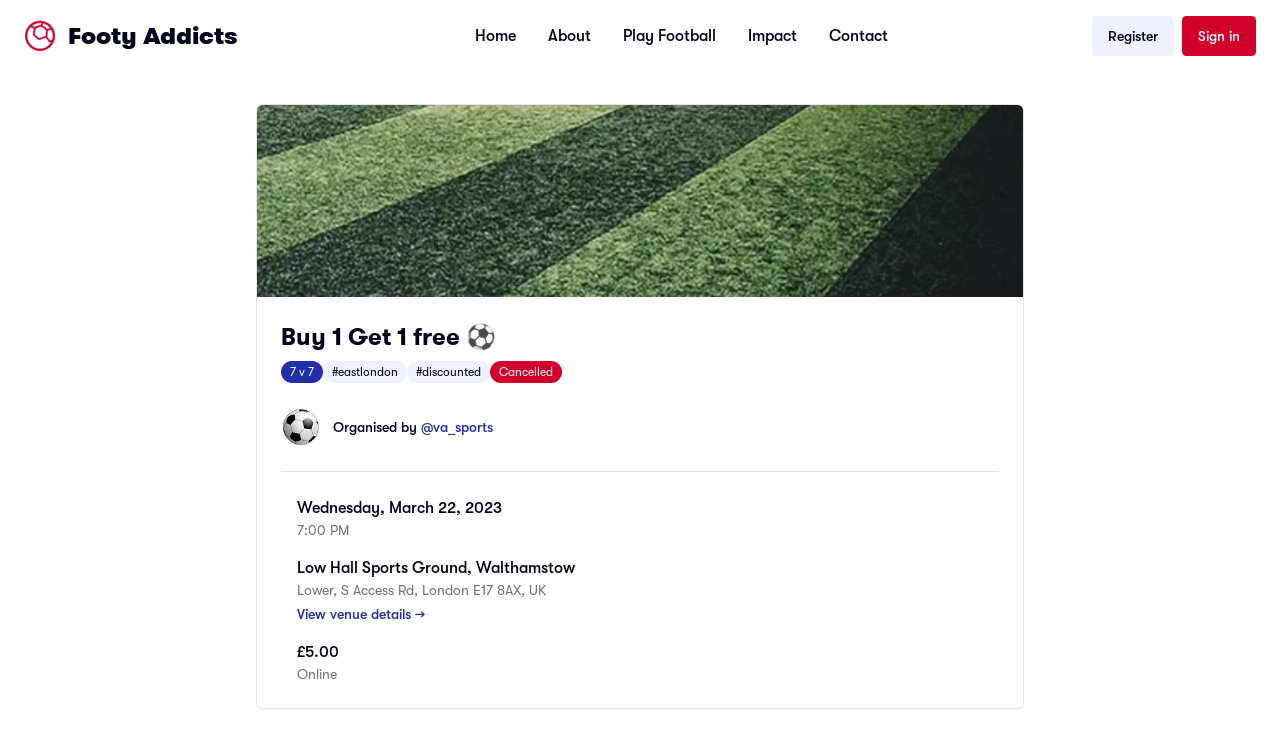

--- FILE ---
content_type: text/html; charset=utf-8
request_url: https://footyaddicts.com/football-games/208924-7-a-side-football-low-hall-sports-ground-walthamstow-greater-london
body_size: 6934
content:
<!DOCTYPE html>
<html>
<head>
<title>Footy Addicts - Play and find football games | 7 a side football Low Hall Sports Ground, Walthamstow, Greater London</title>
<meta name="description" content="Play 7 a side football at Low Hall Sports Ground, Walthamstow on Wednesday, March 22, 2023 at 7:00 PM. Located in Lower, S Access Rd, London E17 8AX, UK. Join Footy Addicts to play!">
<meta name="keywords" content="football games, 7 a side, play football, greater london, low hall sports ground, walthamstow, casual football, 5 a side football">
<link rel="canonical" href="https://footyaddicts.com/football-games/208924-7-a-side-football-low-hall-sports-ground-walthamstow-greater-london">
<meta property="og:title" content="7 a side football Low Hall Sports Ground, Walthamstow, Greater London">
<meta property="og:description" content="Venue: Low Hall Sports Ground
Important Information
If you pay for this game, free access will be granted to the game on the 29th of March at Low Hall, when following the organiser...">
<meta property="og:url" content="https://footyaddicts.com/football-games/208924-7-a-side-football-low-hall-sports-ground-walthamstow-greater-london">
<meta property="og:type" content="website">
<meta property="og:image" content="https://footyaddicts.com/vite/assets/ball-black-LD6hpZdi.png">
<meta property="og:site_name" content="Footy Addicts">
<meta property="og:locale" content="en_GB">
<link rel="shortcut icon" type="image/svg+xml" href="https://footyaddicts.com/vite/assets/favicon-NhcIk0bS.svg" />
<meta content='width=device-width, initial-scale=1' name='viewport'>
<meta content='Footy Addicts is a social platform that connects football enthusiasts in your city. People use Footy Addicts to play football, organize games, socialize, keep fit and have fun!' name='description'>
<meta content='football games, play football, 5 a side, playfootball, 5 a side football, 5 side football, footballgames, play soccer' name='keywords'>


<link rel="stylesheet" media="all" href="https://footyaddicts.com/vite/assets/next-NneeGMKn.css" />
<script src="https://footyaddicts.com/vite/assets/next-Pk4nKU92.js" crossorigin="anonymous" type="module"></script><link rel="modulepreload" href="https://footyaddicts.com/vite/assets/jsx-runtime-WFHcf0Ur.js" as="script" crossorigin="anonymous">
<link rel="modulepreload" href="https://footyaddicts.com/vite/assets/money-fns-WzRHQ0yn.js" as="script" crossorigin="anonymous">
<link rel="modulepreload" href="https://footyaddicts.com/vite/assets/popover-VMhk9_Cq.js" as="script" crossorigin="anonymous">
<link rel="modulepreload" href="https://footyaddicts.com/vite/assets/client-zzaXh-3L.js" as="script" crossorigin="anonymous">
<link rel="modulepreload" href="https://footyaddicts.com/vite/assets/apple-VCVaxnPc.js" as="script" crossorigin="anonymous">
<link rel="modulepreload" href="https://footyaddicts.com/vite/assets/facebook-B_PBx6B0.js" as="script" crossorigin="anonymous"><link rel="stylesheet" media="screen" href="https://footyaddicts.com/vite/assets/next-7sdMa8Cq.css" />
<meta name="csrf-param" content="authenticity_token" />
<meta name="csrf-token" content="2FMkdN5yvqYgOP6EQ8eHnq1Q4VVj0u2Pr7/cwsthj1RYwX4bQUJCkG0dt08cjSukJXenIzIiVx5LjTKkpyUwug==" />
</head>
<body id='games_show'>
<script>
//<![CDATA[
window.pageData={};pageData.stripe="pk_live_EzkEhpchIauv1CSjov3U04XZ";pageData.controller="Games";pageData.action="show";pageData.locale="en";
//]]>
</script>
<header><nav class='bg-white border-neutral-200 px-4 py-4 lg:px-6'>
<div class='flex flex-wrap justify-between items-center mx-auto max-w-screen-xl'>
<div class='flex items-center'>
<a class="logo-container flex items-center text-red-500" href="/"><div class='mr-3'><svg version="1.1" xmlns="http://www.w3.org/2000/svg" xmlns:xlink="http://www.w3.org/1999/xlink"
  viewBox="0 0 80 80" stroke-width="1" stroke="currentColor" fill="currentColor" xml:space="preserve" >
  <path d="M40.02,72.19c-17.83,0-32.32-14.58-32.32-32.54,0-8.25,3.07-15.82,8.13-21.56l.89,.14c.07,.03,.14,.03,.2,.03s.17,.03,.31,.03c.14,.03,.31,.03,.48,.07,.17,.03,4,.65,7.86,2.3-.99,3.1-2.53,8.8-3.04,15.65l-.07,.72,.51,.62c1.06,1.24,6.7,7.6,14.52,11.69l.55,.24,3.25-1.1c1.3-.45,3.01-1.03,4.82-1.65l.72-.28c2.46-.93,5.47-2.03,7.62-3.06l.24,.31c.79,1.07,1.81,2.37,2.8,3.78,.85,1.13,2.05,2.82,3.04,4.3,.51,.72,2.15,3.47,2.15,3.47l.27,.45s2.66-.28,5.88-1.89l.03,.03,.14-.1c-5.23,10.9-16.26,18.33-28.97,18.33ZM44.43,7.43c-.51,.93-1.16,2.24-1.54,3.03l-.34,.72c-.27,.58-.51,1.1-.68,1.51-5.91,1.1-11.21,3.54-14.04,5.02-2.6-1.17-5.98-2.24-8.71-2.82,5.64-4.85,12.95-7.77,20.91-7.77,1.5,0,2.97,.1,4.41,.31Zm11.21,18.23c-.34,5.74-.79,10.21-1.3,13.03-.03,.31-.1,.72-.24,1.1-1.57,.83-4.85,2.2-9.12,3.75-2.7,1-5.26,1.86-6.46,2.27-3.25-1.82-6.25-4.06-9.02-6.6-1.13-1.03-1.98-1.93-2.8-2.79l-.48-.48c.31-3.54,.92-7.22,1.88-10.94,.44-1.72,.75-2.68,.99-3.3,.07-.24,.17-.41,.2-.58,.17-.1,.38-.21,.58-.31h.03c2.49-1.27,7.48-3.54,12.95-4.51,.79,.28,4.95,2.27,12.78,9.35Zm10.52-5.12c-3.14,.62-6.49,1.75-8.16,2.37-6.01-5.4-10.25-8.15-12.5-9.42,.2-.45,.44-.96,.65-1.48,.68-1.48,1.5-3.2,1.91-3.89,.34,.07,.65,.17,.99,.28,.38,.1,.79,.24,1.23,.38,6.42,2.2,11.96,6.36,15.89,11.76Zm4.99,27.86c-.31,.24-.72,.58-1.3,1-1.67,1.2-3.31,1.89-4.68,2.37-.14,.07-.31,.1-.44,.17-.38-.62-.75-1.27-1.23-1.93-1.88-2.82-4.75-6.64-6.22-8.6,.75-1.99,1.4-6.95,1.91-15.13,3.01-1.07,6.22-1.65,8.95-2.37,.03,0,.07-.03,.1-.03,2.56,4.68,4.07,10.04,4.07,15.75,.03,3.06-.38,5.98-1.16,8.77ZM40.02,2.3C19.56,2.3,2.92,19.05,2.92,39.65s16.64,37.35,37.1,37.35,37.1-16.75,37.1-37.35S60.49,2.3,40.02,2.3Z" />
</svg>
</div>
<span class='self-center text-2xl text-black font-black whitespace-nowrap'>Footy Addicts</span>
</a></div>
<div class='flex items-center lg:order-2'>
<a class="inline-flex items-center justify-center rounded-md text-sm font-medium transition-colors focus-visible:outline-none focus-visible:ring-2 focus-visible:ring-ring focus-visible:ring-offset-2 disabled:opacity-50 disabled:pointer-events-none ring-offset-background bg-secondary text-secondary-foreground hover:bg-secondary/80 h-10 py-2 px-4 hidden sm:flex" href="/users/sign_up">Register</a>
<a class="inline-flex items-center justify-center rounded-md text-sm font-medium transition-colors focus-visible:outline-none focus-visible:ring-2 focus-visible:ring-ring focus-visible:ring-offset-2 disabled:opacity-50 disabled:pointer-events-none ring-offset-background bg-destructive text-destructive-foreground hover:bg-destructive/90 h-10 py-2 px-4 hidden ml-2 sm:flex" href="/users/sign_in">Sign in</a>
<button aria-controls='mobile-menu' aria-expanded='false' class='inline-flex items-center p-2 ml-2 text-sm text-black rounded-lg lg:hidden hover:bg-neutral-100 focus:outline-none' data-collapse-toggle='mobile-menu' type='button'>
<span class='sr-only'>Open main menu</span>
<svg class='w-6 h-6' fill='currentColor' viewbox='0 0 20 20' xmlns='http://www.w3.org/2000/svg'>
<path clip-rule='evenodd' d='M3 5a1 1 0 011-1h12a1 1 0 110 2H4a1 1 0 01-1-1zM3 10a1 1 0 011-1h12a1 1 0 110 2H4a1 1 0 01-1-1zM3 15a1 1 0 011-1h12a1 1 0 110 2H4a1 1 0 01-1-1z' fill-rule='evenodd'></path>
</svg>
<svg class='hidden w-6 h-6' fill='currentColor' viewbox='0 0 20 20' xmlns='http://www.w3.org/2000/svg'>
<path clip-rule='evenodd' d='M4.293 4.293a1 1 0 011.414 0L10 8.586l4.293-4.293a1 1 0 111.414 1.414L11.414 10l4.293 4.293a1 1 0 01-1.414 1.414L10 11.414l-4.293 4.293a1 1 0 01-1.414-1.414L8.586 10 4.293 5.707a1 1 0 010-1.414z' fill-rule='evenodd'></path>
</svg>
</button>
</div>
<div class='hidden justify-between items-center w-full lg:flex lg:w-auto lg:order-1' id='mobile-menu'>
<div class='flex flex-col mt-4 font-medium lg:flex-row lg:space-x-8 lg:mt-0'>
<a class="inline-flex items-center justify-center rounded-md text-sm font-medium transition-colors focus-visible:outline-none focus-visible:ring-2 focus-visible:ring-ring focus-visible:ring-offset-2 disabled:opacity-50 disabled:pointer-events-none ring-offset-background bg-secondary text-secondary-foreground hover:bg-secondary/80 h-10 py-2 px-4 block mb-2 sm:hidden" href="/users/sign_up">Register</a>
<a class="inline-flex items-center justify-center rounded-md text-sm font-medium transition-colors focus-visible:outline-none focus-visible:ring-2 focus-visible:ring-ring focus-visible:ring-offset-2 disabled:opacity-50 disabled:pointer-events-none ring-offset-background bg-destructive text-destructive-foreground hover:bg-destructive/90 h-10 py-2 px-4 block mb-2 sm:hidden" href="/users/sign_in">Sign in</a>
<a class="block py-2 pr-4 pl-3 text-black border-b border-neutral-100 hover:bg-neutral-50 lg:hover:bg-transparent lg:border-0 lg:hover:text-red-500 lg:p-0" href="/">Home</a>
<a class="block py-2 pr-4 pl-3 text-black border-b border-neutral-100 hover:bg-neutral-50 lg:hover:bg-transparent lg:border-0 lg:hover:text-red-500 lg:p-0" href="/pages/about">About</a>
<a class="block py-2 pr-4 pl-3 text-black border-b border-neutral-100 hover:bg-neutral-50 lg:hover:bg-transparent lg:border-0 lg:hover:text-red-500 lg:p-0" href="/pages/play">Play Football</a>
<a class="block py-2 pr-4 pl-3 text-black border-b border-neutral-100 hover:bg-neutral-50 lg:hover:bg-transparent lg:border-0 lg:hover:text-red-500 lg:p-0" href="/pages/impact">Impact</a>
<a class="block py-2 pr-4 pl-3 text-black border-b border-neutral-100 hover:bg-neutral-50 lg:hover:bg-transparent lg:border-0 lg:hover:text-red-500 lg:p-0" href="/contact">Contact</a>
</div>
</div>
</div>
</nav>
</header>

<script type="application/ld+json">{"@context":"https://schema.org","@type":"SportsEvent","name":"7 a side football Low Hall Sports Ground, Walthamstow","description":"\n\nVenue: Low Hall Sports Ground\n\nImportant Information\n\nIf you pay for this game, free access will be granted to the game on the 29th of March at Low Hall, when following the organiser @Va_sports\n\n▪︎All abilities are welcome to join\n\n▪︎Mix between regulars and new players\n\n▪︎If you have a footbal...","startDate":"2023-03-22T19:00:00+00:00","endDate":"2023-03-22T20:00:00+00:00","eventStatus":"https://schema.org/EventCancelled","eventAttendanceMode":"https://schema.org/OfflineEventAttendanceMode","location":{"@type":"Place","name":"Low Hall Sports Ground, Walthamstow","address":{"@type":"PostalAddress","streetAddress":"Lower, S Access Rd, London E17 8AX, UK","addressLocality":"Greater London","addressCountry":"GB"}},"organizer":{"@type":"Person","name":"va_sports"},"offers":{"@type":"Offer","price":5.0,"priceCurrency":"GBP","availability":"https://schema.org/InStock","url":"https://footyaddicts.com/football-games/208924-7-a-side-football-low-hall-sports-ground-walthamstow-greater-london","validFrom":"2023-03-09T21:53:47+00:00"},"image":"https://footyaddicts.com/vite/assets/ball-black-LD6hpZdi.png","url":"https://footyaddicts.com/football-games/208924-7-a-side-football-low-hall-sports-ground-walthamstow-greater-london","sport":"Football","maximumAttendeeCapacity":14,"remainingAttendeeCapacity":10}</script>

<div class="mx-auto my-8 max-w-screen-md px-4 md:px-0">
  <!-- Game Details Card -->
  <div class="rounded-lg border bg-card text-card-foreground shadow-sm overflow-hidden">
      <img class="w-full h-48 object-cover" src="https://footyaddicts.com/vite/assets/venue-default-9FAk3inR.webp" />
    <div class="p-6">
      <!-- Title and Tags -->
      <h1 class="text-2xl font-bold text-foreground">Buy 1 Get 1 free ⚽️</h1>

      <div class="mt-2 flex flex-wrap gap-2">
        <span class="inline-flex items-center rounded-full border px-2 py-0.5 text-xs transition-colors focus:outline-none focus:ring-2 focus:ring-ring focus:ring-offset-2 border-transparent bg-primary text-primary-foreground">7 v 7</span>
          <span class="inline-flex items-center rounded-full border px-2 py-0.5 text-xs transition-colors focus:outline-none focus:ring-2 focus:ring-ring focus:ring-offset-2 border-transparent bg-secondary text-secondary-foreground">#eastlondon</span>
          <span class="inline-flex items-center rounded-full border px-2 py-0.5 text-xs transition-colors focus:outline-none focus:ring-2 focus:ring-ring focus:ring-offset-2 border-transparent bg-secondary text-secondary-foreground">#discounted</span>
          <span class="inline-flex items-center rounded-full border px-2 py-0.5 text-xs transition-colors focus:outline-none focus:ring-2 focus:ring-ring focus:ring-offset-2 border-transparent bg-destructive text-destructive-foreground">Cancelled</span>
      </div>

      <!-- Organizer -->
      <div class="mt-6 flex items-center">
        <img class="h-10 w-10 rounded-full mr-3" src="https://imgproxy.footyaddicts.com/eKtSwXRCgwhda1Clmx3RHZqeu1hu7-gIQN7opSV6jVk/rs:fill:64:64:1/sh:0.5/czM6Ly9mb290eWFk/ZGljdHMvdXVoaTBn/YWEwb2djNXlxcmRl/aWZwa2VrN2I5cQ.jpg" />
        <div class="flex flex-col">
          <span class="text-sm font-medium">
            Organised by
            <span class="text-primary">@va_sports</span>
          </span>
        </div>
      </div>

      <hr class="my-6 border-border">

      <!-- Date & Time -->
      <div class="flex items-start mb-4">
        <i class="far fa-calendar fa-lg text-muted-foreground mr-4 mt-1"></i>
        <div class="flex flex-col">
          <span class="font-medium">Wednesday, March 22, 2023</span>
          <span class="text-sm text-muted-foreground">7:00 PM</span>
        </div>
      </div>

      <!-- Location -->
      <div class="flex items-start mb-4">
        <i class="fas fa-map-marker-alt fa-lg text-muted-foreground mr-4 mt-1"></i>
        <div class="flex flex-col">
          <span class="font-medium">Low Hall Sports Ground, Walthamstow</span>
          <span class="text-sm text-muted-foreground">Lower, S Access Rd, London E17 8AX, UK</span>
          <a class="text-sm text-primary font-medium hover:underline mt-1" href="/football-venues/1119-low-hall-sports-ground-walthamstow-greater-london">View venue details →</a>
        </div>
      </div>

      <!-- Price Info -->
      <div class="flex items-start">
        <i class="fas fa-pound-sign fa-lg text-muted-foreground mr-4 mt-1"></i>
        <div class="flex flex-col">
          <span class="font-medium">£5.00</span>
          <span class="text-sm text-muted-foreground">Online</span>
        </div>
      </div>
    </div>
  </div>

  <!-- Game Stats -->
  <div class="mt-4 flex w-full justify-center">
    <div class="flex w-full divide-x divide-white rounded-lg bg-secondary p-4 text-center">
      <div class="flex basis-1/3 flex-col items-center justify-center">
        <span class="text-xs text-neutral-500">Payment</span>
        <span class="font-medium">Online</span>
      </div>
      <div class="flex basis-1/3 flex-col items-center justify-center">
        <span class="text-xs text-neutral-500">Gender</span>
        <span class="font-medium">Co-ed</span>
      </div>
      <div class="flex basis-1/3 flex-col items-center justify-center">
        <span class="text-xs text-neutral-500">Players</span>
        <span class="font-medium">10 spots available</span>
      </div>
    </div>
  </div>

  <!-- CTA Section - Join Footy Addicts -->
  <div class="mt-8 rounded-lg bg-primary p-8 text-center text-primary-foreground">
    <div class="mx-auto max-w-md">
      <h2 class="text-2xl font-bold mb-2">Join Footy Addicts to play this game</h2>
      <p class="text-sm opacity-90 mb-6">
        Sign up for free and join thousands of football lovers playing casual games every week across the UK.
      </p>
      <div class="flex flex-col gap-3 sm:flex-row sm:justify-center">
        <a class="inline-flex items-center justify-center rounded-md bg-white px-6 py-3 text-sm font-medium text-primary hover:bg-white/90 transition-colors" href="/users/sign_up">Sign up for free</a>
        <a class="inline-flex items-center justify-center rounded-md border border-white/30 px-6 py-3 text-sm font-medium text-white hover:bg-white/10 transition-colors" href="/users/sign_in">Already have an account? Log in</a>
      </div>
    </div>
  </div>

  <!-- App Download Section -->
  <div class="mt-6 rounded-lg border bg-card p-6 text-card-foreground shadow-sm text-center">
    <h3 class="text-lg font-semibold mb-2">Get the Footy Addicts App</h3>
    <p class="text-sm text-muted-foreground mb-4">
      Download the app to join games, track your stats, and connect with players.
    </p>
    <div class="flex justify-center">
      <div class="space-y-4">
  <a href="/download?platform=iOS" class="border-1 flex inline-flex w-full items-center justify-center rounded-lg border border-neutral-700 bg-black px-4 py-2.5 text-white hover:bg-neutral-700 focus:ring-1 focus:ring-neutral-300 md:w-48">
    <svg class="mr-3 w-7 h-7" aria-hidden="true" focusable="false" data-prefix="fab" data-icon="apple" role="img" xmlns="http://www.w3.org/2000/svg" viewBox="0 0 384 512">
      <path fill="currentColor"
        d="M318.7 268.7c-.2-36.7 16.4-64.4 50-84.8-18.8-26.9-47.2-41.7-84.7-44.6-35.5-2.8-74.3 20.7-88.5 20.7-15 0-49.4-19.7-76.4-19.7C63.3 141.2 4 184.8 4 273.5q0 39.3 14.4 81.2c12.8 36.7 59 126.7 107.2 125.2 25.2-.6 43-17.9 75.8-17.9 31.8 0 48.3 17.9 76.4 17.9 48.6-.7 90.4-82.5 102.6-119.3-65.2-30.7-61.7-90-61.7-91.9zm-56.6-164.2c27.3-32.4 24.8-61.9 24-72.5-24.1 1.4-52 16.4-67.9 34.9-17.5 19.8-27.8 44.3-25.6 71.9 26.1 2 49.9-11.4 69.5-34.3z">
      </path>
    </svg>
    <div class="text-left">
      <div class="mb-1 text-xs">Available on the</div>
      <div class="-mt-1 font-sans text-sm font-semibold">App Store</div>
    </div>
  </a>
  <a href="/download?platform=Android" class="border-1 flex inline-flex w-full items-center justify-center rounded-lg border border-neutral-700 bg-black px-4 py-2.5 text-white hover:bg-neutral-700 focus:ring-1 focus:ring-neutral-300 md:w-48">
    <svg class="mr-3 w-7 h-7" version="1.1" id="Layer_1" xmlns="http://www.w3.org/2000/svg" xmlns:xlink="http://www.w3.org/1999/xlink" viewBox="0 0 512 512" xml:space="preserve" fill="#000000">
      <g id="SVGRepo_bgCarrier" stroke-width="0"></g>
      <g id="SVGRepo_tracerCarrier" stroke-linecap="round" stroke-linejoin="round"></g>
      <g id="SVGRepo_iconCarrier">
        <polygon style="fill:#5CDADD;" points="29.53,0 29.53,251.509 29.53,512 299.004,251.509 "></polygon>
        <polygon style="fill:#BDECC4;" points="369.067,180.547 262.175,119.467 29.53,0 299.004,251.509 "></polygon>
        <polygon style="fill:#DC68A1;" points="29.53,512 29.53,512 262.175,383.551 369.067,322.47 299.004,251.509 "></polygon>
        <path style="fill:#FFCA96;" d="M369.067,180.547l-70.063,70.961l70.063,70.961l108.688-62.877c6.288-3.593,6.288-11.677,0-15.27 L369.067,180.547z"></path>
      </g>
    </svg>
    <div class="text-left">
      <div class="mb-1 text-xs">Get in on</div>
      <div class="-mt-1 font-sans text-sm font-semibold">Google Play</div>
    </div>
  </a>
</div>

    </div>
  </div>

  <!-- Description Card -->
    <div class="mt-4 rounded-lg border bg-card p-6 text-card-foreground shadow-sm">
      <h2 class="text-lg font-semibold mb-4">About this game</h2>
      <div class="prose prose-sm max-w-none text-muted-foreground">
        <p><img src="https://web-assets.playfinder.com/medium/pitch_37580_5d14c4f5acbaa.jpg" alt="Low Hall"></p>

<p>Venue: Low Hall Sports Ground</p>

<h1><strong>Important Information</strong></h1>

<h1><strong>If you pay for this game, free access will be granted to the game on the 29th of March at Low Hall, when following the organiser @Va_sports</strong></h1>

<p>▪︎All abilities are welcome to join</p>

<p>▪︎Mix between regulars and new players</p>

<p>▪︎If you have a football, feel free to bring it with you</p>

<p>▪︎Please arrive 10mins before KO so you are ready to start on time</p>

<p>▪︎No selling or trading spots</p>

<p>▪︎If you can no longer make it to the game, take yourself off the list ASAP to free the spot(s)</p>

<h1><strong>Venue Details</strong></h1>

<p><a href="https://maps.app.goo.gl/btiFSaymwqe6Z4Ew5">Pitch Location click here</a>📍(Only on web-site)</p>

<p>▪︎Standalone pitch</p>

<p>▪︎3G artificial surface</p>

<p>▪︎No metal studs</p>

<p>▪︎Normal 7 a side goals, cage-style pitch</p>

<p>▪︎Changing rooms available</p>

<p>▪︎Closest station: St James Street, Lea Bridge</p>

<p>▪︎On-site parking available</p>

<h1><strong>Game Play Rules</strong></h1>

<p>▪︎Be on time (1 hour booking)</p>

<p>▪︎Keep everybody involved in the game</p>

<p>▪︎No shouting, no aggressive behaviour</p>

<p>▪︎No slide tackles</p>

<p>▪︎Goalkeepers change every 7mins</p>

<p>▪︎Can&#39;t score in the area</p>

<p>▪︎Enjoy the game and be positive</p>

<p>▪︎If the ball goes over the fence - The kicker (even if it takes a deflection/save) has to retrieve immediately.</p>

<p>❓Any questions feel free to ask in comments or send a direct message.</p>

<p>❗Footy Addicts&#39; Code of Conduct must be respected at all times. - Everyone must play fair, respect their team-mates and opponents.</p>

<p>💳Pay online via card in order to secure your spot. You will automatically receive a refund as credit back in your Footy Addicts account if you honour the refund policy (provide 2 days in advance notice).</p>

<p>🚫Mark No-shows If you do not turn up to the game and you are in the attendance list, you will be marked as a No-show and have your Reliability lowered. People who turn up late may also be marked as No-show</p>

<p>🎽Team Colour Top Please bring both a light and dark top with you to help splitting the teams at the pitch in case of no bibs.</p>

      </div>
    </div>
</div>


<footer class='bg-black'>
<div class='wrapper grid grid-cols-2 gap-8 md:grid-cols-4'>
<div>
<h2 class='mb-6 text-sm font-bold text-white'>New to Footy Addicts?</h2>
<ul class='text-white'>
<li class='mb-4 text-sm'>
<a class="font-light hover:text-neutral-300" href="/pages/about">What is Footy Addicts</a>
</li>
<li class='mb-4 text-sm'>
<a class="font-light hover:text-neutral-300" href="/pages/play">What to expect</a>
</li>
<li class='mb-4 text-sm'>
<a class="font-light hover:text-neutral-300" href="https://footyaddicts.uservoice.com/knowledgebase/articles/1807312-code-of-conduct">Code of conduct</a>
</li>
<li class='mb-4 text-sm'>
<a class="font-light hover:text-neutral-300" href="/contact">Contact us</a>
</li>
</ul>
</div>
<div>
<h2 class='mb-6 text-sm font-bold text-white'>About Footy Addicts</h2>
<ul class='text-white'>
<li class='mb-4 text-sm'>
<a class="font-light hover:text-neutral-300" href="/pages/about">Our story</a>
</li>
<li class='mb-4 text-sm'>
<a class="font-light hover:text-neutral-300" href="/pages/impact">Impact</a>
</li>
<li class='mb-4 text-sm'>
<a class="font-light hover:text-neutral-300" href="/pages/play">Play football</a>
</li>
<li class='mb-4 text-sm'>
<a class="font-light hover:text-neutral-300" href="https://store.footyaddicts.com">Store</a>
</li>
</ul>
</div>
<div>
<h2 class='mb-6 text-sm font-bold text-white'>Popular links</h2>
<ul class='text-white'>
<li class='mb-4 text-sm'>
<a class="font-light hover:text-neutral-300" href="/pages/play#organisers">Game organizer</a>
</li>
<li class='mb-4 text-sm'>
<a class="font-light hover:text-neutral-300" href="/pages/play#hosts">Game host</a>
</li>
<li class='mb-4 text-sm'>
<a class="font-light hover:text-neutral-300" href="/pages/play#causes">Good causes</a>
</li>
<li class='mb-4 text-sm'>
<a class="font-light hover:text-neutral-300" href="/pages/play#partnerships">Partnerships</a>
</li>
</ul>
</div>
<div>
<a class="logo-container flex items-center text-white" href="javascript:;"><div class='hidden mr-3 sm:flex'><svg version="1.1" xmlns="http://www.w3.org/2000/svg" xmlns:xlink="http://www.w3.org/1999/xlink"
  viewBox="0 0 80 80" stroke-width="1" stroke="currentColor" fill="currentColor" xml:space="preserve" >
  <path d="M40.02,72.19c-17.83,0-32.32-14.58-32.32-32.54,0-8.25,3.07-15.82,8.13-21.56l.89,.14c.07,.03,.14,.03,.2,.03s.17,.03,.31,.03c.14,.03,.31,.03,.48,.07,.17,.03,4,.65,7.86,2.3-.99,3.1-2.53,8.8-3.04,15.65l-.07,.72,.51,.62c1.06,1.24,6.7,7.6,14.52,11.69l.55,.24,3.25-1.1c1.3-.45,3.01-1.03,4.82-1.65l.72-.28c2.46-.93,5.47-2.03,7.62-3.06l.24,.31c.79,1.07,1.81,2.37,2.8,3.78,.85,1.13,2.05,2.82,3.04,4.3,.51,.72,2.15,3.47,2.15,3.47l.27,.45s2.66-.28,5.88-1.89l.03,.03,.14-.1c-5.23,10.9-16.26,18.33-28.97,18.33ZM44.43,7.43c-.51,.93-1.16,2.24-1.54,3.03l-.34,.72c-.27,.58-.51,1.1-.68,1.51-5.91,1.1-11.21,3.54-14.04,5.02-2.6-1.17-5.98-2.24-8.71-2.82,5.64-4.85,12.95-7.77,20.91-7.77,1.5,0,2.97,.1,4.41,.31Zm11.21,18.23c-.34,5.74-.79,10.21-1.3,13.03-.03,.31-.1,.72-.24,1.1-1.57,.83-4.85,2.2-9.12,3.75-2.7,1-5.26,1.86-6.46,2.27-3.25-1.82-6.25-4.06-9.02-6.6-1.13-1.03-1.98-1.93-2.8-2.79l-.48-.48c.31-3.54,.92-7.22,1.88-10.94,.44-1.72,.75-2.68,.99-3.3,.07-.24,.17-.41,.2-.58,.17-.1,.38-.21,.58-.31h.03c2.49-1.27,7.48-3.54,12.95-4.51,.79,.28,4.95,2.27,12.78,9.35Zm10.52-5.12c-3.14,.62-6.49,1.75-8.16,2.37-6.01-5.4-10.25-8.15-12.5-9.42,.2-.45,.44-.96,.65-1.48,.68-1.48,1.5-3.2,1.91-3.89,.34,.07,.65,.17,.99,.28,.38,.1,.79,.24,1.23,.38,6.42,2.2,11.96,6.36,15.89,11.76Zm4.99,27.86c-.31,.24-.72,.58-1.3,1-1.67,1.2-3.31,1.89-4.68,2.37-.14,.07-.31,.1-.44,.17-.38-.62-.75-1.27-1.23-1.93-1.88-2.82-4.75-6.64-6.22-8.6,.75-1.99,1.4-6.95,1.91-15.13,3.01-1.07,6.22-1.65,8.95-2.37,.03,0,.07-.03,.1-.03,2.56,4.68,4.07,10.04,4.07,15.75,.03,3.06-.38,5.98-1.16,8.77ZM40.02,2.3C19.56,2.3,2.92,19.05,2.92,39.65s16.64,37.35,37.1,37.35,37.1-16.75,37.1-37.35S60.49,2.3,40.02,2.3Z" />
</svg>
</div>
<span class='self-center text-xl text-white font-black whitespace-nowrap'>Footy Addicts</span>
</a><p class='font-light text-sm text-white my-5'>
Join over
360K
players!
<br>
Download the Footy Addicts app
</p>
<div class="space-y-4">
  <a href="/download?platform=iOS" class="border-1 flex inline-flex w-full items-center justify-center rounded-lg border border-neutral-700 bg-black px-4 py-2.5 text-white hover:bg-neutral-700 focus:ring-1 focus:ring-neutral-300 md:w-48">
    <svg class="mr-3 w-7 h-7" aria-hidden="true" focusable="false" data-prefix="fab" data-icon="apple" role="img" xmlns="http://www.w3.org/2000/svg" viewBox="0 0 384 512">
      <path fill="currentColor"
        d="M318.7 268.7c-.2-36.7 16.4-64.4 50-84.8-18.8-26.9-47.2-41.7-84.7-44.6-35.5-2.8-74.3 20.7-88.5 20.7-15 0-49.4-19.7-76.4-19.7C63.3 141.2 4 184.8 4 273.5q0 39.3 14.4 81.2c12.8 36.7 59 126.7 107.2 125.2 25.2-.6 43-17.9 75.8-17.9 31.8 0 48.3 17.9 76.4 17.9 48.6-.7 90.4-82.5 102.6-119.3-65.2-30.7-61.7-90-61.7-91.9zm-56.6-164.2c27.3-32.4 24.8-61.9 24-72.5-24.1 1.4-52 16.4-67.9 34.9-17.5 19.8-27.8 44.3-25.6 71.9 26.1 2 49.9-11.4 69.5-34.3z">
      </path>
    </svg>
    <div class="text-left">
      <div class="mb-1 text-xs">Available on the</div>
      <div class="-mt-1 font-sans text-sm font-semibold">App Store</div>
    </div>
  </a>
  <a href="/download?platform=Android" class="border-1 flex inline-flex w-full items-center justify-center rounded-lg border border-neutral-700 bg-black px-4 py-2.5 text-white hover:bg-neutral-700 focus:ring-1 focus:ring-neutral-300 md:w-48">
    <svg class="mr-3 w-7 h-7" version="1.1" id="Layer_1" xmlns="http://www.w3.org/2000/svg" xmlns:xlink="http://www.w3.org/1999/xlink" viewBox="0 0 512 512" xml:space="preserve" fill="#000000">
      <g id="SVGRepo_bgCarrier" stroke-width="0"></g>
      <g id="SVGRepo_tracerCarrier" stroke-linecap="round" stroke-linejoin="round"></g>
      <g id="SVGRepo_iconCarrier">
        <polygon style="fill:#5CDADD;" points="29.53,0 29.53,251.509 29.53,512 299.004,251.509 "></polygon>
        <polygon style="fill:#BDECC4;" points="369.067,180.547 262.175,119.467 29.53,0 299.004,251.509 "></polygon>
        <polygon style="fill:#DC68A1;" points="29.53,512 29.53,512 262.175,383.551 369.067,322.47 299.004,251.509 "></polygon>
        <path style="fill:#FFCA96;" d="M369.067,180.547l-70.063,70.961l70.063,70.961l108.688-62.877c6.288-3.593,6.288-11.677,0-15.27 L369.067,180.547z"></path>
      </g>
    </svg>
    <div class="text-left">
      <div class="mb-1 text-xs">Get in on</div>
      <div class="-mt-1 font-sans text-sm font-semibold">Google Play</div>
    </div>
  </a>
</div>

</div>
</div>
<hr class='my-6 border-neutral-800 sm:mx-auto lg:my-8'>
<div class='max-w-screen-xl mx-auto px-6 pb-6 text-xs text-neutral-500 lg:px-0 sm:flex sm:items-center sm:justify-between'>
<span class=' sm:text-center'>
2026
&copy; Footy Addicts, Ltd. All rights reserved
</span>
<div>
<a class="hover:underline" href="/pages/tos">Terms of use</a>
<span class='mx-1'>&#183;</span>
<a class="hover:underline" href="/pages/privacy">Privacy policy</a>
</div>
</div>
</footer>
</body>
</html>
